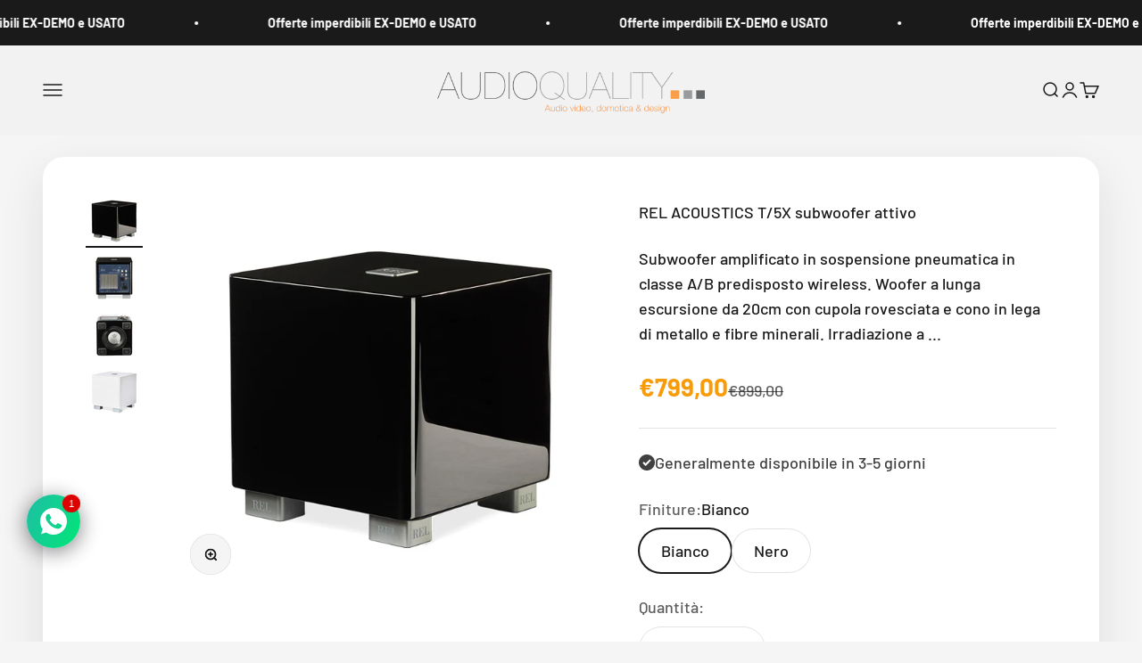

--- FILE ---
content_type: text/html; charset=utf-8
request_url: https://audioquality.it/products/subwoofer-amplificato-rel-acoustics-t-5i?option_values=439093231945&section_id=template--25787928936777__main
body_size: 6198
content:
<section id="shopify-section-template--25787928936777__main" class="shopify-section shopify-section--main-product"><style>
  #shopify-section-template--25787928936777__main {
    --section-background-hash: 054922020920008346060000003430673;
  }

  #shopify-section-template--25787928936777__main + * {
    --previous-section-background-hash: 054922020920008346060000003430673;
  }@media screen and (min-width: 700px) {
      #shopify-section-template--25787928936777__main {
        --section-background-hash: 0;
      }

      #shopify-section-template--25787928936777__main + * {
        --previous-section-background-hash: 0;
      }
    }</style><style>
  #shopify-section-template--25787928936777__main {
    --product-grid: auto / minmax(0, 1fr);
    --product-gallery-media-list-grid: auto / auto-flow 100%;
    --product-gallery-media-list-gap: var(--spacing-0-5);
  }

  @media screen and (max-width: 999px) {
    #shopify-section-template--25787928936777__main {
      --section-spacing-block-start: 0px;
    }
  }

  @media screen and (min-width: 1000px) {
    #shopify-section-template--25787928936777__main {--product-grid: auto / minmax(0, 1.1fr) minmax(0, 0.9fr);
      --product-gallery-media-list-grid: auto / auto-flow 100%;
      --product-gallery-media-list-gap: calc(var(--grid-gutter) / 2);
    }}

  @media screen and (min-width: 1400px) {
    #shopify-section-template--25787928936777__main {
      --product-gallery-media-list-gap: var(--grid-gutter);
    }
  }
</style><div class="section section--tight  section-boxed bg-custom"style="--background: 255 255 255;">
  <product-rerender id="product-info-6779370307747-template--25787928936777__main" observe-form="product-form-6779370307747-template--25787928936777__main" allow-partial-rerender>
    <div class="product"><product-gallery form="product-form-6779370307747-template--25787928936777__main" filtered-indexes="[]"allow-zoom="3" class="product-gallery product-gallery--mobile-dots product-gallery--desktop-carousel product-gallery--desktop-thumbnails-left product-gallery--mobile-expanded"><div class="product-gallery__ar-wrapper">
    <div class="product-gallery__media-list-wrapper"><custom-cursor class="product-gallery__cursor" >
          <div class="circle-button circle-button--fill circle-button--lg"><svg role="presentation" focusable="false" width="7" height="10" class="icon icon-chevron-right" viewBox="0 0 7 10">
        <path d="m1 9 4-4-4-4" fill="none" stroke="currentColor" stroke-width="2"></path>
      </svg></div>
        </custom-cursor><media-carousel desktop-mode="carousel_thumbnails_left" adaptive-height initial-index="3"  id="product-gallery-6779370307747-template--25787928936777__main" class="product-gallery__media-list full-bleed scroll-area md:unbleed"><div class="product-gallery__media  snap-center" data-media-type="image" data-media-id="24699801665699" ><img src="//audioquality.it/cdn/shop/products/REL-T-5x-black_02.jpg?v=1632812019&amp;width=800" alt="REL ACOUSTICS T/5X subwoofer attivo" srcset="//audioquality.it/cdn/shop/products/REL-T-5x-black_02.jpg?v=1632812019&amp;width=200 200w, //audioquality.it/cdn/shop/products/REL-T-5x-black_02.jpg?v=1632812019&amp;width=300 300w, //audioquality.it/cdn/shop/products/REL-T-5x-black_02.jpg?v=1632812019&amp;width=400 400w, //audioquality.it/cdn/shop/products/REL-T-5x-black_02.jpg?v=1632812019&amp;width=500 500w, //audioquality.it/cdn/shop/products/REL-T-5x-black_02.jpg?v=1632812019&amp;width=600 600w, //audioquality.it/cdn/shop/products/REL-T-5x-black_02.jpg?v=1632812019&amp;width=700 700w, //audioquality.it/cdn/shop/products/REL-T-5x-black_02.jpg?v=1632812019&amp;width=800 800w" width="800" height="600" loading="lazy" fetchpriority="auto" sizes="(max-width: 740px) calc(100vw - 40px), (max-width: 999px) calc(100vw - 64px), min(730px, 40vw)" class="rounded"></div><div class="product-gallery__media  snap-center" data-media-type="image" data-media-id="24699801567395" ><img src="//audioquality.it/cdn/shop/products/REL-T-5x-black-04.jpg?v=1632812019&amp;width=800" alt="REL ACOUSTICS T/5X subwoofer attivo" srcset="//audioquality.it/cdn/shop/products/REL-T-5x-black-04.jpg?v=1632812019&amp;width=200 200w, //audioquality.it/cdn/shop/products/REL-T-5x-black-04.jpg?v=1632812019&amp;width=300 300w, //audioquality.it/cdn/shop/products/REL-T-5x-black-04.jpg?v=1632812019&amp;width=400 400w, //audioquality.it/cdn/shop/products/REL-T-5x-black-04.jpg?v=1632812019&amp;width=500 500w, //audioquality.it/cdn/shop/products/REL-T-5x-black-04.jpg?v=1632812019&amp;width=600 600w, //audioquality.it/cdn/shop/products/REL-T-5x-black-04.jpg?v=1632812019&amp;width=700 700w, //audioquality.it/cdn/shop/products/REL-T-5x-black-04.jpg?v=1632812019&amp;width=800 800w" width="800" height="600" loading="lazy" fetchpriority="auto" sizes="(max-width: 740px) calc(100vw - 40px), (max-width: 999px) calc(100vw - 64px), min(730px, 40vw)" class="rounded"></div><div class="product-gallery__media  snap-center" data-media-type="image" data-media-id="24699801600163" ><img src="//audioquality.it/cdn/shop/products/REL-T-5x-black_03.jpg?v=1632812018&amp;width=800" alt="REL ACOUSTICS T/5X subwoofer attivo" srcset="//audioquality.it/cdn/shop/products/REL-T-5x-black_03.jpg?v=1632812018&amp;width=200 200w, //audioquality.it/cdn/shop/products/REL-T-5x-black_03.jpg?v=1632812018&amp;width=300 300w, //audioquality.it/cdn/shop/products/REL-T-5x-black_03.jpg?v=1632812018&amp;width=400 400w, //audioquality.it/cdn/shop/products/REL-T-5x-black_03.jpg?v=1632812018&amp;width=500 500w, //audioquality.it/cdn/shop/products/REL-T-5x-black_03.jpg?v=1632812018&amp;width=600 600w, //audioquality.it/cdn/shop/products/REL-T-5x-black_03.jpg?v=1632812018&amp;width=700 700w, //audioquality.it/cdn/shop/products/REL-T-5x-black_03.jpg?v=1632812018&amp;width=800 800w" width="800" height="600" loading="lazy" fetchpriority="auto" sizes="(max-width: 740px) calc(100vw - 40px), (max-width: 999px) calc(100vw - 64px), min(730px, 40vw)" class="rounded"></div><div class="product-gallery__media  snap-center" data-media-type="image" data-media-id="24699801632931" ><img src="//audioquality.it/cdn/shop/products/REL-T-5x-white.jpg?v=1632812018&amp;width=800" alt="REL ACOUSTICS T/5X subwoofer attivo" srcset="//audioquality.it/cdn/shop/products/REL-T-5x-white.jpg?v=1632812018&amp;width=200 200w, //audioquality.it/cdn/shop/products/REL-T-5x-white.jpg?v=1632812018&amp;width=300 300w, //audioquality.it/cdn/shop/products/REL-T-5x-white.jpg?v=1632812018&amp;width=400 400w, //audioquality.it/cdn/shop/products/REL-T-5x-white.jpg?v=1632812018&amp;width=500 500w, //audioquality.it/cdn/shop/products/REL-T-5x-white.jpg?v=1632812018&amp;width=600 600w, //audioquality.it/cdn/shop/products/REL-T-5x-white.jpg?v=1632812018&amp;width=700 700w, //audioquality.it/cdn/shop/products/REL-T-5x-white.jpg?v=1632812018&amp;width=800 800w" width="800" height="600" loading="eager" fetchpriority="high" sizes="(max-width: 740px) calc(100vw - 40px), (max-width: 999px) calc(100vw - 64px), min(730px, 40vw)" class="rounded"></div></media-carousel><div class="product-gallery__zoom ">
          <button type="button" is="product-zoom-button" class="circle-button circle-button--fill ring">
            <span class="sr-only">Ingrandisci immagine</span><svg role="presentation" fill="none" stroke-width="2" focusable="false" width="15" height="15" class="icon icon-image-zoom" viewBox="0 0 15 15">
        <circle cx="7.067" cy="7.067" r="6.067" stroke="currentColor"></circle>
        <path d="M11.4 11.4 14 14" stroke="currentColor" stroke-linecap="round" stroke-linejoin="round"></path>
        <path d="M7 4v6M4 7h6" stroke="currentColor"></path>
      </svg></button>
        </div><page-dots class="page-dots page-dots--blurred md:hidden" aria-controls="product-gallery-6779370307747-template--25787928936777__main"><button type="button" class="tap-area"  aria-current="false">
          <span class="sr-only">Vai all&#39;articolo 1</span>
        </button><button type="button" class="tap-area"  aria-current="false">
          <span class="sr-only">Vai all&#39;articolo 2</span>
        </button><button type="button" class="tap-area"  aria-current="false">
          <span class="sr-only">Vai all&#39;articolo 3</span>
        </button><button type="button" class="tap-area"  aria-current="true">
          <span class="sr-only">Vai all&#39;articolo 4</span>
        </button></page-dots></div></div><scroll-shadow class="product-gallery__thumbnail-list-wrapper">
        <page-dots align-selected class="product-gallery__thumbnail-list scroll-area bleed md:unbleed" aria-controls="product-gallery-6779370307747-template--25787928936777__main"><button type="button" class="product-gallery__thumbnail"  aria-current="false" aria-label="Vai all&amp;#39;articolo 1"><img src="//audioquality.it/cdn/shop/products/REL-T-5x-black_02.jpg?v=1632812019&amp;width=800" alt="REL ACOUSTICS T/5X subwoofer attivo" srcset="//audioquality.it/cdn/shop/products/REL-T-5x-black_02.jpg?v=1632812019&amp;width=56 56w, //audioquality.it/cdn/shop/products/REL-T-5x-black_02.jpg?v=1632812019&amp;width=64 64w, //audioquality.it/cdn/shop/products/REL-T-5x-black_02.jpg?v=1632812019&amp;width=112 112w, //audioquality.it/cdn/shop/products/REL-T-5x-black_02.jpg?v=1632812019&amp;width=128 128w, //audioquality.it/cdn/shop/products/REL-T-5x-black_02.jpg?v=1632812019&amp;width=168 168w, //audioquality.it/cdn/shop/products/REL-T-5x-black_02.jpg?v=1632812019&amp;width=192 192w" width="800" height="600" loading="lazy" sizes="(max-width: 699px) 56px, 64px" class="object-contain rounded-sm">
            </button><button type="button" class="product-gallery__thumbnail"  aria-current="false" aria-label="Vai all&amp;#39;articolo 2"><img src="//audioquality.it/cdn/shop/products/REL-T-5x-black-04.jpg?v=1632812019&amp;width=800" alt="REL ACOUSTICS T/5X subwoofer attivo" srcset="//audioquality.it/cdn/shop/products/REL-T-5x-black-04.jpg?v=1632812019&amp;width=56 56w, //audioquality.it/cdn/shop/products/REL-T-5x-black-04.jpg?v=1632812019&amp;width=64 64w, //audioquality.it/cdn/shop/products/REL-T-5x-black-04.jpg?v=1632812019&amp;width=112 112w, //audioquality.it/cdn/shop/products/REL-T-5x-black-04.jpg?v=1632812019&amp;width=128 128w, //audioquality.it/cdn/shop/products/REL-T-5x-black-04.jpg?v=1632812019&amp;width=168 168w, //audioquality.it/cdn/shop/products/REL-T-5x-black-04.jpg?v=1632812019&amp;width=192 192w" width="800" height="600" loading="lazy" sizes="(max-width: 699px) 56px, 64px" class="object-contain rounded-sm">
            </button><button type="button" class="product-gallery__thumbnail"  aria-current="false" aria-label="Vai all&amp;#39;articolo 3"><img src="//audioquality.it/cdn/shop/products/REL-T-5x-black_03.jpg?v=1632812018&amp;width=800" alt="REL ACOUSTICS T/5X subwoofer attivo" srcset="//audioquality.it/cdn/shop/products/REL-T-5x-black_03.jpg?v=1632812018&amp;width=56 56w, //audioquality.it/cdn/shop/products/REL-T-5x-black_03.jpg?v=1632812018&amp;width=64 64w, //audioquality.it/cdn/shop/products/REL-T-5x-black_03.jpg?v=1632812018&amp;width=112 112w, //audioquality.it/cdn/shop/products/REL-T-5x-black_03.jpg?v=1632812018&amp;width=128 128w, //audioquality.it/cdn/shop/products/REL-T-5x-black_03.jpg?v=1632812018&amp;width=168 168w, //audioquality.it/cdn/shop/products/REL-T-5x-black_03.jpg?v=1632812018&amp;width=192 192w" width="800" height="600" loading="lazy" sizes="(max-width: 699px) 56px, 64px" class="object-contain rounded-sm">
            </button><button type="button" class="product-gallery__thumbnail"  aria-current="true" aria-label="Vai all&amp;#39;articolo 4"><img src="//audioquality.it/cdn/shop/products/REL-T-5x-white.jpg?v=1632812018&amp;width=800" alt="REL ACOUSTICS T/5X subwoofer attivo" srcset="//audioquality.it/cdn/shop/products/REL-T-5x-white.jpg?v=1632812018&amp;width=56 56w, //audioquality.it/cdn/shop/products/REL-T-5x-white.jpg?v=1632812018&amp;width=64 64w, //audioquality.it/cdn/shop/products/REL-T-5x-white.jpg?v=1632812018&amp;width=112 112w, //audioquality.it/cdn/shop/products/REL-T-5x-white.jpg?v=1632812018&amp;width=128 128w, //audioquality.it/cdn/shop/products/REL-T-5x-white.jpg?v=1632812018&amp;width=168 168w, //audioquality.it/cdn/shop/products/REL-T-5x-white.jpg?v=1632812018&amp;width=192 192w" width="800" height="600" loading="lazy" sizes="(max-width: 699px) 56px, 64px" class="object-contain rounded-sm">
            </button></page-dots>
      </scroll-shadow></product-gallery><safe-sticky class="product-info"><div class="product-info__block-item" data-block-id="title" data-block-type="title" ><h1 class="product-info__title h3">REL ACOUSTICS T/5X subwoofer attivo</h1></div><div class="product-info__block-item" data-block-id="liquid_mh4yWT" data-block-type="liquid" ><div class="product-info__liquid">
              
Subwoofer amplificato in sospensione pneumatica in classe A/B predisposto wireless. Woofer a lunga escursione da 20cm con cupola rovesciata e cono in lega di metallo e fibre minerali. Irradiazione a
<a href="#full-description">...</a>
            </div></div><div class="product-info__block-item" data-block-id="price" data-block-type="price" ><div class="product-info__price">
              <div class="rating-with-text"><price-list class="price-list price-list--lg "><sale-price class="text-lg text-on-sale">
      <span class="sr-only">Prezzo scontato</span>€799,00</sale-price><compare-at-price class="text-subdued line-through">
        <span class="sr-only">Prezzo </span>€899,00</compare-at-price></price-list></div></div></div><div class="product-info__block-item" data-block-id="separator" data-block-type="separator" ><hr class="product-info__separator"></div><div class="product-info__block-item" data-block-id="inventory_pCh7x9" data-block-type="inventory" ><div class="product-info__inventory"><variant-inventory><span class="text-with-icon text-success"><svg role="presentation" focusable="false" stroke-width="2" width="18" height="18" class="icon icon-success" style="--icon-height: 18px" viewBox="0 0 18 18">
        <path d="M0 9C0 4.02944 4.02944 0 9 0C13.9706 0 18 4.02944 18 9C18 13.9706 13.9706 18 9 18C4.02944 18 0 13.9706 0 9Z" fill="currentColor"></path>
        <path d="M5 8.8L7.62937 11.6L13 6" stroke="#ffffff" fill="none"></path>
      </svg>Generalmente disponibile in 3-5 giorni</span></variant-inventory></div></div><div class="product-info__block-item" data-block-id="variant_picker" data-block-type="variant-picker" ><div class="product-info__variant-picker"><variant-picker class="variant-picker" section-id="template--25787928936777__main" handle="subwoofer-amplificato-rel-acoustics-t-5i" form-id="product-form-6779370307747-template--25787928936777__main" update-url><script data-variant type="application/json">{"id":40000044630179,"title":"Nero","option1":"Nero","option2":null,"option3":null,"sku":"REL_ACOUSTICS_T-5X_WH","requires_shipping":true,"taxable":true,"featured_image":{"id":32339589234851,"product_id":6779370307747,"position":4,"created_at":"2021-09-28T08:53:37+02:00","updated_at":"2021-09-28T08:53:38+02:00","alt":null,"width":800,"height":600,"src":"\/\/audioquality.it\/cdn\/shop\/products\/REL-T-5x-white.jpg?v=1632812018","variant_ids":[40000044630179]},"available":true,"name":"REL ACOUSTICS T\/5X subwoofer attivo - Nero","public_title":"Nero","options":["Nero"],"price":79900,"weight":6800,"compare_at_price":89900,"inventory_management":null,"barcode":"","featured_media":{"alt":null,"id":24699801632931,"position":4,"preview_image":{"aspect_ratio":1.333,"height":600,"width":800,"src":"\/\/audioquality.it\/cdn\/shop\/products\/REL-T-5x-white.jpg?v=1632812018"}},"requires_selling_plan":false,"selling_plan_allocations":[]}</script>

      <fieldset class="variant-picker__option">
        <div class="variant-picker__option-info">
          <div class="h-stack gap-2">
            <legend class="text-subdued">Finiture:</legend>
            <span>Nero</span>
          </div></div><div >
            <div class="variant-picker__option-values wrap gap-2">
              <input class="sr-only" type="radio" name="product-form-6779370307747-template--25787928936777__main-option1" id="option-value-1-template--25787928936777__main-product-form-6779370307747-template--25787928936777__main-option1-439093199177" value="439093199177" form="product-form-6779370307747-template--25787928936777__main"    data-option-position="1" ><label class="block-swatch  " for="option-value-1-template--25787928936777__main-product-form-6779370307747-template--25787928936777__main-option1-439093199177"><span>Bianco</span>
    </label><input class="sr-only" type="radio" name="product-form-6779370307747-template--25787928936777__main-option1" id="option-value-2-template--25787928936777__main-product-form-6779370307747-template--25787928936777__main-option1-439093231945" value="439093231945" form="product-form-6779370307747-template--25787928936777__main" checked="checked"   data-option-position="1" ><label class="block-swatch  " for="option-value-2-template--25787928936777__main-product-form-6779370307747-template--25787928936777__main-option1-439093231945"><span>Nero</span>
    </label>
            </div>
          </div></fieldset></variant-picker></div></div><div class="product-info__block-item" data-block-id="quantity_selector" data-block-type="quantity-selector" ><div class="product-info__quantity-selector">
              <div class="form-control">
                <label for="product-form-6779370307747-template--25787928936777__main-quantity" class="block-label text-subdued">Quantità:</label>

                <quantity-selector class="quantity-selector">
                  <button type="button" tabindex="-1" class="quantity-selector__button" aria-label="Diminuisci quantità"><svg role="presentation" focusable="false" width="10" height="2" class="icon icon-minus" viewBox="0 0 10 2">
        <path d="M0 0H10V2H0V0Z" fill="currentColor"></path>
      </svg></button>
                  <input id="product-form-6779370307747-template--25787928936777__main-quantity" type="number" is="quantity-input" inputmode="numeric" class="quantity-selector__input" name="quantity" form="product-form-6779370307747-template--25787928936777__main" value="1" step="1" min="1"  autocomplete="off">
                  <button type="button" tabindex="-1" class="quantity-selector__button" aria-label="Aumenta quantità"><svg role="presentation" focusable="false" stroke-width="2" width="10" height="10" class="icon icon-plus" viewBox="0 0 12 12">
        <path d="M6 0V12" fill="none" stroke="currentColor"></path>
        <path d="M0 6L12 6" fill="none" stroke="currentColor"></path>
      </svg></button>
                </quantity-selector>
              </div></div></div><div class="product-info__block-item" data-block-id="buy_buttons" data-block-type="buy-buttons" ><div class="product-info__buy-buttons"><form method="post" action="/cart/add" id="product-form-6779370307747-template--25787928936777__main" accept-charset="UTF-8" class="shopify-product-form" enctype="multipart/form-data" is="product-form"><input type="hidden" name="form_type" value="product" /><input type="hidden" name="utf8" value="✓" /><input type="hidden" disabled name="id" value="40000044630179"><div class="v-stack gap-4"><buy-buttons class="buy-buttons buy-buttons--multiple" template="" form="product-form-6779370307747-template--25787928936777__main">
<button type="submit" class="button button--xl button--secondary"
  
  
  
  
  
  
  
  is="custom-button"
 >Aggiungi al carrello</button><div data-shopify="payment-button" class="shopify-payment-button"> <shopify-accelerated-checkout recommended="{&quot;supports_subs&quot;:false,&quot;supports_def_opts&quot;:false,&quot;name&quot;:&quot;paypal&quot;,&quot;wallet_params&quot;:{&quot;shopId&quot;:56054710435,&quot;countryCode&quot;:&quot;IT&quot;,&quot;merchantName&quot;:&quot;Audio Quality srl&quot;,&quot;phoneRequired&quot;:true,&quot;companyRequired&quot;:false,&quot;shippingType&quot;:&quot;shipping&quot;,&quot;shopifyPaymentsEnabled&quot;:true,&quot;hasManagedSellingPlanState&quot;:false,&quot;requiresBillingAgreement&quot;:false,&quot;merchantId&quot;:&quot;523W7328KCKVJ&quot;,&quot;sdkUrl&quot;:&quot;https://www.paypal.com/sdk/js?components=buttons\u0026commit=false\u0026currency=EUR\u0026locale=it_IT\u0026client-id=AfUEYT7nO4BwZQERn9Vym5TbHAG08ptiKa9gm8OARBYgoqiAJIjllRjeIMI4g294KAH1JdTnkzubt1fr\u0026merchant-id=523W7328KCKVJ\u0026intent=authorize&quot;}}" fallback="{&quot;supports_subs&quot;:true,&quot;supports_def_opts&quot;:true,&quot;name&quot;:&quot;buy_it_now&quot;,&quot;wallet_params&quot;:{}}" access-token="523618470020d9f0aa9b54f5fd9f55e7" buyer-country="IT" buyer-locale="it" buyer-currency="EUR" variant-params="[{&quot;id&quot;:40000044597411,&quot;requiresShipping&quot;:true},{&quot;id&quot;:40000044630179,&quot;requiresShipping&quot;:true}]" shop-id="56054710435" enabled-flags="[&quot;d6d12da0&quot;,&quot;ae0f5bf6&quot;]" > <div class="shopify-payment-button__button" role="button" disabled aria-hidden="true" style="background-color: transparent; border: none"> <div class="shopify-payment-button__skeleton">&nbsp;</div> </div> <div class="shopify-payment-button__more-options shopify-payment-button__skeleton" role="button" disabled aria-hidden="true">&nbsp;</div> </shopify-accelerated-checkout> <small id="shopify-buyer-consent" class="hidden" aria-hidden="true" data-consent-type="subscription"> Questo articolo è un acquisto ricorrente o dilazionato. Continuando, acconsento all'<span id="shopify-subscription-policy-button">informativa sulla cancellazione</span> e autorizzo all'addebito del mio metodo di pagamento ai prezzi, alla frequenza e alle date elencati su questa pagina fino all'evasione del mio ordine o al mio annullamento, se consentito. </small> </div><style>
          #product-form-6779370307747-template--25787928936777__main .shopify-payment-button {}
        </style></buy-buttons>
  </div><input type="hidden" name="product-id" value="6779370307747" /><input type="hidden" name="section-id" value="template--25787928936777__main" /></form></div></div><div class="product-info__block-item" data-block-id="description" data-block-type="description" ><details  class="product-info__accordion accordion  group" aria-expanded="false" is="accordion-disclosure"  >
  <summary><div class="accordion__toggle bold"><div class="text-with-icon"><span >Descrizione</span>
        </div><span class="circle-chevron group-hover:colors group-expanded:colors group-expanded:rotate"><svg role="presentation" focusable="false" width="8" height="6" class="icon icon-chevron-bottom-small" viewBox="0 0 8 6">
        <path d="m1 1.5 3 3 3-3" fill="none" stroke="currentColor" stroke-width="1.5"></path>
      </svg></span>
    </div>
  </summary>

  <div class="accordion__content"><div class="prose"><p>Subwoofer amplificato in sospensione pneumatica in classe A/B predisposto wireless. Woofer a lunga escursione da 20cm con cupola rovesciata e cono in lega di metallo e fibre minerali. Irradiazione a pavimento. Potenza di amplificazione 125W in classe A/B. Frequenza di crossover variabile da 30 a 120HZ. Ingressi sia ad alto che basso livello con regolazione del volume e del taglio di frequenza indipendenti. Ingresso LFE. Fase 0/180°. Predisposto wireless tramite Arrow Transmitter opzionale. Dimensioni del cabinet molto compatte: 30x30,7x31,3cm.<br><br></p></div></div>
</details></div><div class="product-info__block-item" data-block-id="text_c93DD8" data-block-type="text" ><div class="product-info__text">
              <div class="prose"><p>Effettua una simulazione dei costi e richiedi un <a href="/pages/pagamento-rateale-findomestic" title="Pagamento Rateale - Findomestic"><strong>finanziamento Findomestic</strong></a></p></div>
            </div></div><div class="product-info__block-item" data-block-id="liquid_KcnwqF" data-block-type="liquid" ><div class="product-info__liquid">
              <div class="product-guarantee-block" style="margin-top:20px; padding:14px 18px; border:1px solid #eee; border-radius:12px; display:flex; align-items:center; justify-content:center; gap:35px; background:#fafafa; flex-wrap:wrap; text-align:center;">

  <!-- Garanzia Italiana -->
  <div style="display:flex; align-items:center; gap:8px;">
    <div style="width:26px; height:26px; border-radius:50%; overflow:hidden; flex-shrink:0;">
      <img src="https://upload.wikimedia.org/wikipedia/commons/0/03/Flag_of_Italy.svg" alt="Bandiera italiana" style="width:100%; height:100%; object-fit:cover;">
    </div>
    <span style="font-weight:600; font-size:15px; line-height:1;">Garanzia Italiana</span>
  </div>

  <!-- Rivenditore autorizzato -->
  <div style="display:flex; align-items:center; gap:8px;">
    <div style="width:26px; height:26px; display:flex; align-items:center; justify-content:center; flex-shrink:0;">
      <!-- Nuovo Trusted Badge (Shield Check) -->
      <svg xmlns="http://www.w3.org/2000/svg" fill="#2ecc71" viewBox="0 0 24 24" width="24" height="24" style="display:block;">
        <path d="M12 1l9 4v6c0 5.55-3.84 10.74-9 12-5.16-1.26-9-6.45-9-12V5l9-4zm-1 14l7-7-1.41-1.41L11 12.17l-2.59-2.59L7 11l4 4z"/>
      </svg>
    </div>
    <span style="font-weight:600; font-size:15px; line-height:1;">Rivenditore Autorizzato</span>
  </div>

</div>
            </div></div></safe-sticky></div>
  </product-rerender>
</div><product-rerender id="product-form-6779370307747-template--25787928936777__main-sticky-bar" observe-form="product-form-6779370307747-template--25787928936777__main"><product-quick-add form="product-form-6779370307747-template--25787928936777__main" class="product-quick-add"><buy-buttons template="" form="product-form-6779370307747-template--25787928936777__main" class="sm:hidden">
<button type="submit" class="button button--lg button--secondary w-full"
  
  
  
  
  form="product-form-6779370307747-template--25787928936777__main"
  
  
  is="custom-button"
 >Aggiungi al carrello</button></buy-buttons><div class="product-quick-add__variant  hidden sm:grid"><variant-media widths="80,160" form="product-form-6779370307747-template--25787928936777__main"><img src="//audioquality.it/cdn/shop/products/REL-T-5x-white.jpg?v=1632812018&amp;width=800" alt="REL ACOUSTICS T/5X subwoofer attivo" srcset="//audioquality.it/cdn/shop/products/REL-T-5x-white.jpg?v=1632812018&amp;width=80 80w, //audioquality.it/cdn/shop/products/REL-T-5x-white.jpg?v=1632812018&amp;width=160 160w" width="800" height="600" loading="lazy" sizes="80px" class="rounded-xs"></variant-media><div class="v-stack gap-0.5"><a href="/products/subwoofer-amplificato-rel-acoustics-t-5i" class="bold truncate-text">REL ACOUSTICS T/5X subwoofer attivo</a><price-list class="price-list  "><sale-price class="text-on-sale">
      <span class="sr-only">Prezzo scontato</span>€799,00</sale-price><compare-at-price class="text-subdued line-through">
        <span class="sr-only">Prezzo </span>€899,00</compare-at-price></price-list></div>

          <buy-buttons template="" form="product-form-6779370307747-template--25787928936777__main" force-secondary-button>
<button type="submit" class="button button--secondary"
  
  
  
  
  form="product-form-6779370307747-template--25787928936777__main"
  
  
  is="custom-button"
 >Aggiungi al carrello</button></buy-buttons>
        </div>
      </product-quick-add></product-rerender><template id="quick-buy-content"><product-rerender id="quick-buy-modal-content" observe-form="quick-buy-form-6779370307747-template--25787928936777__main">
    <div class="quick-buy-drawer__variant text-start h-stack gap-6" slot="header"><variant-media widths="80,160" form="quick-buy-form-6779370307747-template--25787928936777__main"><img src="//audioquality.it/cdn/shop/products/REL-T-5x-white.jpg?v=1632812018&amp;width=800" alt="REL ACOUSTICS T/5X subwoofer attivo" srcset="//audioquality.it/cdn/shop/products/REL-T-5x-white.jpg?v=1632812018&amp;width=80 80w, //audioquality.it/cdn/shop/products/REL-T-5x-white.jpg?v=1632812018&amp;width=160 160w" width="800" height="600" loading="lazy" sizes="80px" class="quick-buy-drawer__media rounded-xs"></variant-media><div class="v-stack gap-0.5">
        <a href="/products/subwoofer-amplificato-rel-acoustics-t-5i" class="bold justify-self-start">REL ACOUSTICS T/5X subwoofer attivo</a><price-list class="price-list  "><sale-price class="text-on-sale">
      <span class="sr-only">Prezzo scontato</span>€799,00</sale-price><compare-at-price class="text-subdued line-through">
        <span class="sr-only">Prezzo </span>€899,00</compare-at-price></price-list></div>
    </div>

    <div class="quick-buy-drawer__info"><variant-picker class="variant-picker" section-id="template--25787928936777__main" handle="subwoofer-amplificato-rel-acoustics-t-5i" form-id="quick-buy-form-6779370307747-template--25787928936777__main" ><script data-variant type="application/json">{"id":40000044630179,"title":"Nero","option1":"Nero","option2":null,"option3":null,"sku":"REL_ACOUSTICS_T-5X_WH","requires_shipping":true,"taxable":true,"featured_image":{"id":32339589234851,"product_id":6779370307747,"position":4,"created_at":"2021-09-28T08:53:37+02:00","updated_at":"2021-09-28T08:53:38+02:00","alt":null,"width":800,"height":600,"src":"\/\/audioquality.it\/cdn\/shop\/products\/REL-T-5x-white.jpg?v=1632812018","variant_ids":[40000044630179]},"available":true,"name":"REL ACOUSTICS T\/5X subwoofer attivo - Nero","public_title":"Nero","options":["Nero"],"price":79900,"weight":6800,"compare_at_price":89900,"inventory_management":null,"barcode":"","featured_media":{"alt":null,"id":24699801632931,"position":4,"preview_image":{"aspect_ratio":1.333,"height":600,"width":800,"src":"\/\/audioquality.it\/cdn\/shop\/products\/REL-T-5x-white.jpg?v=1632812018"}},"requires_selling_plan":false,"selling_plan_allocations":[]}</script>

      <fieldset class="variant-picker__option">
        <div class="variant-picker__option-info">
          <div class="h-stack gap-2">
            <legend class="text-subdued">Finiture:</legend>
            <span>Nero</span>
          </div></div><div >
            <div class="variant-picker__option-values wrap gap-2">
              <input class="sr-only" type="radio" name="quick-buy-form-6779370307747-template--25787928936777__main-option1" id="option-value-1-template--25787928936777__main-quick-buy-form-6779370307747-template--25787928936777__main-option1-439093199177" value="439093199177" form="quick-buy-form-6779370307747-template--25787928936777__main"    data-option-position="1" ><label class="block-swatch  " for="option-value-1-template--25787928936777__main-quick-buy-form-6779370307747-template--25787928936777__main-option1-439093199177"><span>Bianco</span>
    </label><input class="sr-only" type="radio" name="quick-buy-form-6779370307747-template--25787928936777__main-option1" id="option-value-2-template--25787928936777__main-quick-buy-form-6779370307747-template--25787928936777__main-option1-439093231945" value="439093231945" form="quick-buy-form-6779370307747-template--25787928936777__main" checked="checked"   data-option-position="1" ><label class="block-swatch  " for="option-value-2-template--25787928936777__main-quick-buy-form-6779370307747-template--25787928936777__main-option1-439093231945"><span>Nero</span>
    </label>
            </div>
          </div></fieldset></variant-picker><form method="post" action="/cart/add" id="quick-buy-form-6779370307747-template--25787928936777__main" accept-charset="UTF-8" class="shopify-product-form" enctype="multipart/form-data" is="product-form"><input type="hidden" name="form_type" value="product" /><input type="hidden" name="utf8" value="✓" /><input type="hidden" disabled name="id" value="40000044630179"><div class="v-stack gap-4"><buy-buttons class="buy-buttons buy-buttons--multiple" template="" form="quick-buy-form-6779370307747-template--25787928936777__main">
<button type="submit" class="button button--lg button--secondary"
  
  
  
  
  
  
  
  is="custom-button"
 >Aggiungi al carrello</button><div data-shopify="payment-button" class="shopify-payment-button"> <shopify-accelerated-checkout recommended="{&quot;supports_subs&quot;:false,&quot;supports_def_opts&quot;:false,&quot;name&quot;:&quot;paypal&quot;,&quot;wallet_params&quot;:{&quot;shopId&quot;:56054710435,&quot;countryCode&quot;:&quot;IT&quot;,&quot;merchantName&quot;:&quot;Audio Quality srl&quot;,&quot;phoneRequired&quot;:true,&quot;companyRequired&quot;:false,&quot;shippingType&quot;:&quot;shipping&quot;,&quot;shopifyPaymentsEnabled&quot;:true,&quot;hasManagedSellingPlanState&quot;:false,&quot;requiresBillingAgreement&quot;:false,&quot;merchantId&quot;:&quot;523W7328KCKVJ&quot;,&quot;sdkUrl&quot;:&quot;https://www.paypal.com/sdk/js?components=buttons\u0026commit=false\u0026currency=EUR\u0026locale=it_IT\u0026client-id=AfUEYT7nO4BwZQERn9Vym5TbHAG08ptiKa9gm8OARBYgoqiAJIjllRjeIMI4g294KAH1JdTnkzubt1fr\u0026merchant-id=523W7328KCKVJ\u0026intent=authorize&quot;}}" fallback="{&quot;supports_subs&quot;:true,&quot;supports_def_opts&quot;:true,&quot;name&quot;:&quot;buy_it_now&quot;,&quot;wallet_params&quot;:{}}" access-token="523618470020d9f0aa9b54f5fd9f55e7" buyer-country="IT" buyer-locale="it" buyer-currency="EUR" variant-params="[{&quot;id&quot;:40000044597411,&quot;requiresShipping&quot;:true},{&quot;id&quot;:40000044630179,&quot;requiresShipping&quot;:true}]" shop-id="56054710435" enabled-flags="[&quot;d6d12da0&quot;,&quot;ae0f5bf6&quot;]" > <div class="shopify-payment-button__button" role="button" disabled aria-hidden="true" style="background-color: transparent; border: none"> <div class="shopify-payment-button__skeleton">&nbsp;</div> </div> <div class="shopify-payment-button__more-options shopify-payment-button__skeleton" role="button" disabled aria-hidden="true">&nbsp;</div> </shopify-accelerated-checkout> <small id="shopify-buyer-consent" class="hidden" aria-hidden="true" data-consent-type="subscription"> Questo articolo è un acquisto ricorrente o dilazionato. Continuando, acconsento all'<span id="shopify-subscription-policy-button">informativa sulla cancellazione</span> e autorizzo all'addebito del mio metodo di pagamento ai prezzi, alla frequenza e alle date elencati su questa pagina fino all'evasione del mio ordine o al mio annullamento, se consentito. </small> </div><style>
          #quick-buy-form-6779370307747-template--25787928936777__main .shopify-payment-button {}
        </style></buy-buttons>
  </div><input type="hidden" name="product-id" value="6779370307747" /><input type="hidden" name="section-id" value="template--25787928936777__main" /></form></div>
  </product-rerender>
</template><style> #shopify-section-template--25787928936777__main .product-gallery__media img {width: 750px; /* Imposta la larghezza fissa */ height: 450px; /* Imposta l'altezza fissa per renderle quadrate */ object-fit: contain; /* Adatta l'immagine senza tagliarla */ background-color: #fff; /* Sfondo bianco per i margini */ </style></section>